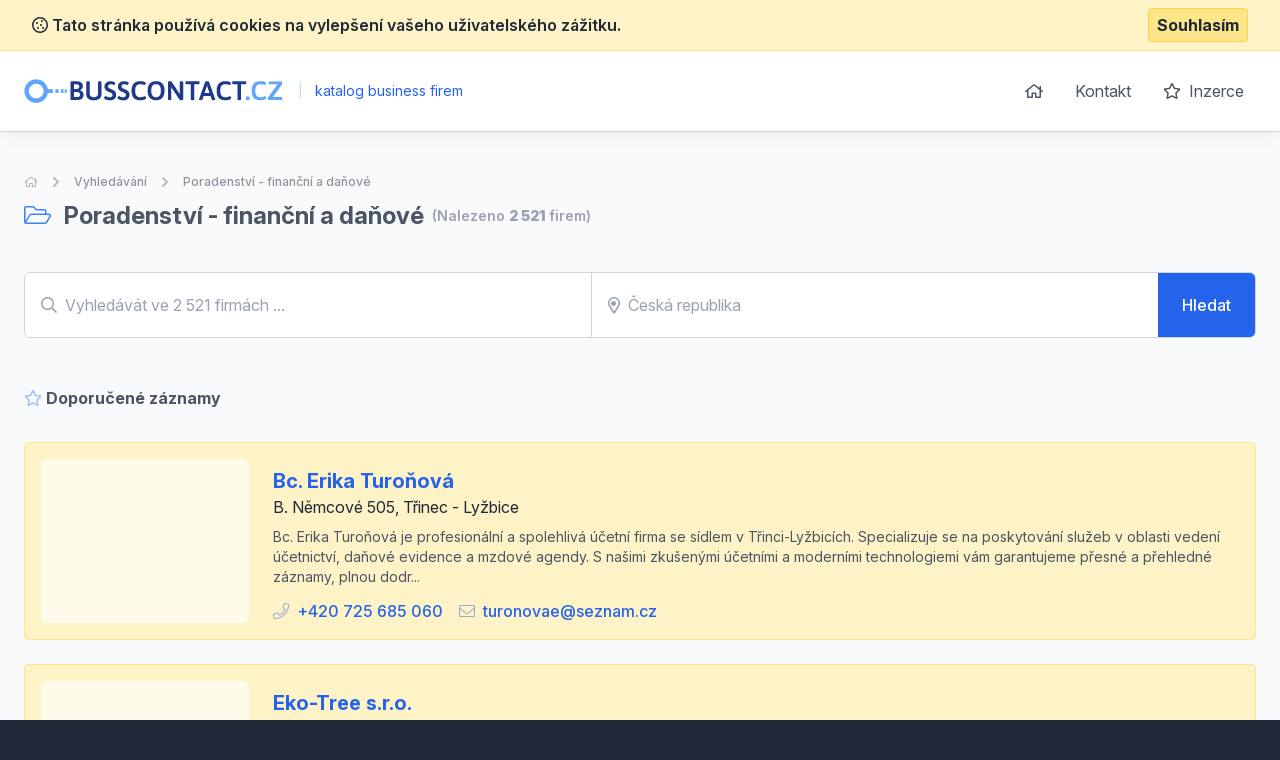

--- FILE ---
content_type: text/html; charset=UTF-8
request_url: https://www.busscontact.cz/poradenstvi-financni-a-danove
body_size: 9610
content:
<!doctype html>
<html lang="cs">
<head>
    <meta charset="UTF-8">
    <meta name="viewport"
          content="width=device-width, user-scalable=no, initial-scale=1.0, maximum-scale=0.85, minimum-scale=0.85">
    <meta http-equiv="X-UA-Compatible" content="ie=edge">

    <link href="/css/app.css?id=8900ecb92d058e36eb14" rel="stylesheet">
    <link href="/css/icons.css?id=3f08f7c7f48793ad7a67" rel="stylesheet">
    <link rel="stylesheet" href="https://rsms.me/inter/inter.css">

    <meta name="robots" content="index,follow" />

            <!-- Google Tag Manager -->
        <script>(function (w, d, s, l, i) {
                w[l] = w[l] || [];
                w[l].push({
                    'gtm.start':
                        new Date().getTime(), event: 'gtm.js'
                });
                var f = d.getElementsByTagName(s)[0],
                    j = d.createElement(s), dl = l != 'dataLayer' ? '&l=' + l : '';
                j.async = true;
                j.src =
                    'https://www.googletagmanager.com/gtm.js?id=' + i + dl;
                f.parentNode.insertBefore(j, f);
            })(window, document, 'script', 'dataLayer', 'GTM-KMKJJQ');</script>
        <!-- End Google Tag Manager -->
        <!-- Google Analytics -->
    <script async src="https://www.googletagmanager.com/gtag/js?id=UA-25308395-1"></script>
    <script>
        window.dataLayer = window.dataLayer || [];

        function gtag() {
            dataLayer.push(arguments);
        }

        gtag('js', new Date());

        gtag('config', 'UA-25308395-1');
    </script>

    <!-- End Google Analytics -->

    <meta name="site_name" content="BussContact.cz" /><meta property="og:site_name" content="BussContact.cz" />
    <meta name="url" content="https://www.busscontact.cz/poradenstvi-financni-a-danove" /><meta property="og:url" content="https://www.busscontact.cz/poradenstvi-financni-a-danove" />
    <meta name="locale" content="cs" /><meta property="og:locale" content="cs" />

    <title>Poradenství - finanční a daňové &bull; BussContact.cz</title><meta name="title" content="Poradenství - finanční a daňové &bull; BussContact.cz" /><meta property="og:title" content="Poradenství - finanční a daňové &bull; BussContact.cz" /><meta name="twitter:title" content="Poradenství - finanční a daňové &bull; BussContact.cz" />
    <meta name="description" content="Katalog firem a živnostníků z kategorie Poradenství - finanční a daňové" /><meta property="og:description" content="Katalog firem a živnostníků z kategorie Poradenství - finanční a daňové" /><meta name="twitter:description" content="Katalog firem a živnostníků z kategorie Poradenství - finanční a daňové" />
</head>
<body class="antialiased text-gray-800 bg-gray-800">
    <!-- Google Tag Manager (noscript) -->
    <noscript>
        <iframe src="https://www.googletagmanager.com/ns.html?id=GTM-KMKJJQ"
                height="0" width="0" style="display:none;visibility:hidden"></iframe>
    </noscript>
    <!-- End Google Tag Manager (noscript) -->
<div class="js-cookie-consent cookie-consent bg-yellow-100 border-b border-yellow-200 p-2">
    <div class="container flex mx-auto justify-between items-center">
        <span class="cookie-consent__message font-semibold">
            <i class="far fa-cookie"></i>
            Tato stránka používá cookies na vylepšení vašeho uživatelského zážitku.
        </span>

        <button class="js-cookie-consent-agree cookie-consent__agree font-bold bg-yellow-200 border border-yellow-300 rounded px-2 py-1 hover:bg-black hover:border-gray-600 hover:text-yellow-50">
            Souhlasím
        </button>
    </div>
</div>

    <script>

        window.laravelCookieConsent = (function () {

            const COOKIE_VALUE = 1;
            const COOKIE_DOMAIN = 'www.busscontact.cz';

            function consentWithCookies() {
                setCookie('laravel_cookie_consent', COOKIE_VALUE, 7300);
                hideCookieDialog();
            }

            function cookieExists(name) {
                return (document.cookie.split('; ').indexOf(name + '=' + COOKIE_VALUE) !== -1);
            }

            function hideCookieDialog() {
                const dialogs = document.getElementsByClassName('js-cookie-consent');

                for (let i = 0; i < dialogs.length; ++i) {
                    dialogs[i].style.display = 'none';
                }
            }

            function setCookie(name, value, expirationInDays) {
                const date = new Date();
                date.setTime(date.getTime() + (expirationInDays * 24 * 60 * 60 * 1000));
                document.cookie = name + '=' + value
                    + ';expires=' + date.toUTCString()
                    + ';domain=' + COOKIE_DOMAIN
                    + ';path=/'
                    + ';samesite=lax';
            }

            if (cookieExists('laravel_cookie_consent')) {
                hideCookieDialog();
            }

            const buttons = document.getElementsByClassName('js-cookie-consent-agree');

            for (let i = 0; i < buttons.length; ++i) {
                buttons[i].addEventListener('click', consentWithCookies);
            }

            return {
                consentWithCookies: consentWithCookies,
                hideCookieDialog: hideCookieDialog
            };
        })();
    </script>

<div id="app">
    <div class="bg-gray-50">
                <header class="border-b border-gray-300 bg-white shadow-lg-l">
    <div class="container mx-auto">
        <div class="flex md:py-4 py-8 md:justify-between justify-center">
            <div class="flex items-center">
                <a href="/">
                    <img class="h-6" src="https://www.busscontact.cz/images/logo_busscontact_cz.svg" alt="BussContact.cz">
                </a>
                <div class="ml-2 text-blue-600 text-sm">
                    <span class="inline-block mx-2 text-blue-200">|</span>
                    katalog business firem
                </div>
            </div>
            <ul class="space-x-1 text-base hidden md:block">
                <li class="inline-block"><a
                            class="transition duration-100 ease-in-out inline-block p-3 rounded-md hover:bg-blue-600 hover:text-white trans text-gray-600 flex items-center"
                            href="https://www.busscontact.cz"><i class="far fa-home"></i></a></li>
                <li class="inline-block"><a
                            class="transition duration-100 ease-in-out inline-block p-3 rounded-md hover:bg-blue-600 hover:text-white trans text-gray-600"
                            href="https://www.busscontact.cz/kontakt">Kontakt</a></li>
                <li class="inline-block"><a
                            class="transition duration-100 ease-in-out inline-block p-3 rounded-md hover:bg-blue-600 hover:text-white trans text-gray-600"
                            href="https://www.busscontact.cz/inzerce"><i class="far fa-star mr-1"></i> Inzerce</a>
                </li>
            </ul>
        </div>
    </div>
</header>

            <section class="my-10">
        <div class="container mx-auto">
            <nav class="flex opacity-75 hidden md:block  mb-2 whitespace-no-wrap" aria-label="Breadcrumb">
                <ol class="flex items-center space-x-2">
                    <li>
                        <div class="flex items-center">
                            <a href="https://www.busscontact.cz" class="text-gray-400 text-xs hover:text-gray-500">
                                <i class="far fa-home"></i>
                                <span class="sr-only">Úvodní stránka</span>
                            </a>
                        </div>
                    </li>
                    <li>
                        <!-- Heroicon name: chevron-right -->
                        <div class="flex items-center">
                            <svg class="flex-shrink-0 h-5 w-5 text-gray-400" xmlns="http://www.w3.org/2000/svg" viewBox="0 0 20 20" fill="currentColor" aria-hidden="true">
                                <path fill-rule="evenodd" d="M7.293 14.707a1 1 0 010-1.414L10.586 10 7.293 6.707a1 1 0 011.414-1.414l4 4a1 1 0 010 1.414l-4 4a1 1 0 01-1.414 0z" clip-rule="evenodd"/>
                            </svg>
                            <a href="https://www.busscontact.cz/vyhledavani" class="ml-2 text-xs font-medium text-gray-500 hover:text-gray-700">Vyhledávání</a>
                        </div>
                    </li>
                                                                <li>
                            <div class="flex items-center">
                                <!-- Heroicon name: chevron-right -->
                                <svg class="flex-shrink-0 h-5 w-5 text-gray-400" xmlns="http://www.w3.org/2000/svg" viewBox="0 0 20 20" fill="currentColor" aria-hidden="true">
                                    <path fill-rule="evenodd" d="M7.293 14.707a1 1 0 010-1.414L10.586 10 7.293 6.707a1 1 0 011.414-1.414l4 4a1 1 0 010 1.414l-4 4a1 1 0 01-1.414 0z" clip-rule="evenodd"/>
                                </svg>
                                <a href="https://www.busscontact.cz/poradenstvi-financni-a-danove" class="ml-2 text-xs font-medium text-gray-500 hover:text-gray-700">Poradenství - finanční a daňové</a>
                            </div>
                        </li>
                    
                    
                                    </ol>
            </nav>
            <h1 class="font-bold text-2xl items-center flex">
                                    <span class="text-gray-600">
                        <i class="fal text-blue-500 mr-2 fa-folder-open"></i>
                        Poradenství - finanční a daňové
                    </span>
                
                <span class="text-gray-400 text-sm font-semibold ml-2">
                    (Nalezeno <strong>2 521</strong> firem)                </span>
            </h1>


            <div class="my-10">
                <searchbar url="https://www.busscontact.cz/vyhledavani" q="" :regions="[{&quot;title&quot;:&quot;\u010cesk\u00e1 republika&quot;,&quot;slug&quot;:null,&quot;id&quot;:null,&quot;type&quot;:&quot;region&quot;},{&quot;title&quot;:&quot;Jiho\u010desk\u00fd kraj&quot;,&quot;type&quot;:&quot;region&quot;,&quot;id&quot;:14,&quot;slug&quot;:&quot;jihocesky-kraj&quot;},{&quot;title&quot;:&quot;Jihomoravsk\u00fd kraj&quot;,&quot;type&quot;:&quot;region&quot;,&quot;id&quot;:22,&quot;slug&quot;:&quot;jihomoravsky-kraj&quot;},{&quot;title&quot;:&quot;Karlovarsk\u00fd kraj&quot;,&quot;type&quot;:&quot;region&quot;,&quot;id&quot;:16,&quot;slug&quot;:&quot;karlovarsky-kraj&quot;},{&quot;title&quot;:&quot;Kraj Vyso\u010dina&quot;,&quot;type&quot;:&quot;region&quot;,&quot;id&quot;:21,&quot;slug&quot;:&quot;kraj-vysocina&quot;},{&quot;title&quot;:&quot;Kr\u00e1lov\u00e9hradeck\u00fd kraj&quot;,&quot;type&quot;:&quot;region&quot;,&quot;id&quot;:19,&quot;slug&quot;:&quot;kralovehradecky-kraj&quot;},{&quot;title&quot;:&quot;Libereck\u00fd kraj&quot;,&quot;type&quot;:&quot;region&quot;,&quot;id&quot;:18,&quot;slug&quot;:&quot;liberecky-kraj&quot;},{&quot;title&quot;:&quot;Moravskoslezsk\u00fd kraj&quot;,&quot;type&quot;:&quot;region&quot;,&quot;id&quot;:25,&quot;slug&quot;:&quot;moravskoslezsky-kraj&quot;},{&quot;title&quot;:&quot;Olomouck\u00fd kraj&quot;,&quot;type&quot;:&quot;region&quot;,&quot;id&quot;:23,&quot;slug&quot;:&quot;olomoucky-kraj&quot;},{&quot;title&quot;:&quot;Pardubick\u00fd kraj&quot;,&quot;type&quot;:&quot;region&quot;,&quot;id&quot;:20,&quot;slug&quot;:&quot;pardubicky-kraj&quot;},{&quot;title&quot;:&quot;Plze\u0148sk\u00fd kraj&quot;,&quot;type&quot;:&quot;region&quot;,&quot;id&quot;:15,&quot;slug&quot;:&quot;plzensky-kraj&quot;},{&quot;title&quot;:&quot;Praha&quot;,&quot;type&quot;:&quot;region&quot;,&quot;id&quot;:12,&quot;slug&quot;:&quot;praha&quot;},{&quot;title&quot;:&quot;St\u0159edo\u010desk\u00fd kraj&quot;,&quot;type&quot;:&quot;region&quot;,&quot;id&quot;:13,&quot;slug&quot;:&quot;stredocesky-kraj&quot;},{&quot;title&quot;:&quot;\u00dasteck\u00fd kraj&quot;,&quot;type&quot;:&quot;region&quot;,&quot;id&quot;:17,&quot;slug&quot;:&quot;ustecky-kraj&quot;},{&quot;title&quot;:&quot;Zl\u00ednsk\u00fd kraj&quot;,&quot;type&quot;:&quot;region&quot;,&quot;id&quot;:24,&quot;slug&quot;:&quot;zlinsky-kraj&quot;},{&quot;title&quot;:&quot;Bene\u0161ov&quot;,&quot;type&quot;:&quot;district&quot;,&quot;id&quot;:181,&quot;slug&quot;:&quot;benesov&quot;},{&quot;title&quot;:&quot;Beroun&quot;,&quot;type&quot;:&quot;district&quot;,&quot;id&quot;:182,&quot;slug&quot;:&quot;beroun&quot;},{&quot;title&quot;:&quot;Blansko&quot;,&quot;type&quot;:&quot;district&quot;,&quot;id&quot;:134,&quot;slug&quot;:&quot;blansko&quot;},{&quot;title&quot;:&quot;B\u0159eclav&quot;,&quot;type&quot;:&quot;district&quot;,&quot;id&quot;:137,&quot;slug&quot;:&quot;breclav&quot;},{&quot;title&quot;:&quot;Brno-m\u011bsto&quot;,&quot;type&quot;:&quot;district&quot;,&quot;id&quot;:135,&quot;slug&quot;:&quot;brno-mesto&quot;},{&quot;title&quot;:&quot;Brno-venkov&quot;,&quot;type&quot;:&quot;district&quot;,&quot;id&quot;:136,&quot;slug&quot;:&quot;brno-venkov&quot;},{&quot;title&quot;:&quot;Brunt\u00e1l&quot;,&quot;type&quot;:&quot;district&quot;,&quot;id&quot;:158,&quot;slug&quot;:&quot;bruntal&quot;},{&quot;title&quot;:&quot;\u010cesk\u00e1 L\u00edpa&quot;,&quot;type&quot;:&quot;district&quot;,&quot;id&quot;:154,&quot;slug&quot;:&quot;ceska-lipa&quot;},{&quot;title&quot;:&quot;\u010cesk\u00e9 Bud\u011bjovice&quot;,&quot;type&quot;:&quot;district&quot;,&quot;id&quot;:127,&quot;slug&quot;:&quot;ceske-budejovice&quot;},{&quot;title&quot;:&quot;\u010cesk\u00fd Krumlov&quot;,&quot;type&quot;:&quot;district&quot;,&quot;id&quot;:128,&quot;slug&quot;:&quot;cesky-krumlov&quot;},{&quot;title&quot;:&quot;Cheb&quot;,&quot;type&quot;:&quot;district&quot;,&quot;id&quot;:141,&quot;slug&quot;:&quot;cheb&quot;},{&quot;title&quot;:&quot;Chomutov&quot;,&quot;type&quot;:&quot;district&quot;,&quot;id&quot;:194,&quot;slug&quot;:&quot;chomutov&quot;},{&quot;title&quot;:&quot;Chrudim&quot;,&quot;type&quot;:&quot;district&quot;,&quot;id&quot;:169,&quot;slug&quot;:&quot;chrudim&quot;},{&quot;title&quot;:&quot;D\u011b\u010d\u00edn&quot;,&quot;type&quot;:&quot;district&quot;,&quot;id&quot;:193,&quot;slug&quot;:&quot;decin&quot;},{&quot;title&quot;:&quot;Doma\u017elice&quot;,&quot;type&quot;:&quot;district&quot;,&quot;id&quot;:173,&quot;slug&quot;:&quot;domazlice&quot;},{&quot;title&quot;:&quot;Fr\u00fddek-M\u00edstek&quot;,&quot;type&quot;:&quot;district&quot;,&quot;id&quot;:159,&quot;slug&quot;:&quot;frydek-mistek&quot;},{&quot;title&quot;:&quot;Havl\u00ed\u010dk\u016fv Brod&quot;,&quot;type&quot;:&quot;district&quot;,&quot;id&quot;:144,&quot;slug&quot;:&quot;havlickuv-brod&quot;},{&quot;title&quot;:&quot;Hodon\u00edn&quot;,&quot;type&quot;:&quot;district&quot;,&quot;id&quot;:138,&quot;slug&quot;:&quot;hodonin&quot;},{&quot;title&quot;:&quot;Hradec Kr\u00e1lov\u00e9&quot;,&quot;type&quot;:&quot;district&quot;,&quot;id&quot;:149,&quot;slug&quot;:&quot;hradec-kralove&quot;},{&quot;title&quot;:&quot;Jablonec nad Nisou&quot;,&quot;type&quot;:&quot;district&quot;,&quot;id&quot;:155,&quot;slug&quot;:&quot;jablonec-nad-nisou&quot;},{&quot;title&quot;:&quot;Jesen\u00edk&quot;,&quot;type&quot;:&quot;district&quot;,&quot;id&quot;:164,&quot;slug&quot;:&quot;jesenik&quot;},{&quot;title&quot;:&quot;Ji\u010d\u00edn&quot;,&quot;type&quot;:&quot;district&quot;,&quot;id&quot;:150,&quot;slug&quot;:&quot;jicin&quot;},{&quot;title&quot;:&quot;Jihlava&quot;,&quot;type&quot;:&quot;district&quot;,&quot;id&quot;:145,&quot;slug&quot;:&quot;jihlava&quot;},{&quot;title&quot;:&quot;Jind\u0159ich\u016fv Hradec&quot;,&quot;type&quot;:&quot;district&quot;,&quot;id&quot;:129,&quot;slug&quot;:&quot;jindrichuv-hradec&quot;},{&quot;title&quot;:&quot;Karlovy Vary&quot;,&quot;type&quot;:&quot;district&quot;,&quot;id&quot;:142,&quot;slug&quot;:&quot;karlovy-vary&quot;},{&quot;title&quot;:&quot;Karvin\u00e1&quot;,&quot;type&quot;:&quot;district&quot;,&quot;id&quot;:160,&quot;slug&quot;:&quot;karvina&quot;},{&quot;title&quot;:&quot;Kladno&quot;,&quot;type&quot;:&quot;district&quot;,&quot;id&quot;:183,&quot;slug&quot;:&quot;kladno&quot;},{&quot;title&quot;:&quot;Klatovy&quot;,&quot;type&quot;:&quot;district&quot;,&quot;id&quot;:174,&quot;slug&quot;:&quot;klatovy&quot;},{&quot;title&quot;:&quot;Kol\u00edn&quot;,&quot;type&quot;:&quot;district&quot;,&quot;id&quot;:184,&quot;slug&quot;:&quot;kolin&quot;},{&quot;title&quot;:&quot;Krom\u011b\u0159\u00ed\u017e&quot;,&quot;type&quot;:&quot;district&quot;,&quot;id&quot;:200,&quot;slug&quot;:&quot;kromeriz&quot;},{&quot;title&quot;:&quot;Kutn\u00e1 Hora&quot;,&quot;type&quot;:&quot;district&quot;,&quot;id&quot;:185,&quot;slug&quot;:&quot;kutna-hora&quot;},{&quot;title&quot;:&quot;Liberec&quot;,&quot;type&quot;:&quot;district&quot;,&quot;id&quot;:156,&quot;slug&quot;:&quot;liberec&quot;},{&quot;title&quot;:&quot;Litom\u011b\u0159ice&quot;,&quot;type&quot;:&quot;district&quot;,&quot;id&quot;:195,&quot;slug&quot;:&quot;litomerice&quot;},{&quot;title&quot;:&quot;Louny&quot;,&quot;type&quot;:&quot;district&quot;,&quot;id&quot;:196,&quot;slug&quot;:&quot;louny&quot;},{&quot;title&quot;:&quot;M\u011bln\u00edk&quot;,&quot;type&quot;:&quot;district&quot;,&quot;id&quot;:186,&quot;slug&quot;:&quot;melnik&quot;},{&quot;title&quot;:&quot;Mlad\u00e1 Boleslav&quot;,&quot;type&quot;:&quot;district&quot;,&quot;id&quot;:187,&quot;slug&quot;:&quot;mlada-boleslav&quot;},{&quot;title&quot;:&quot;Most&quot;,&quot;type&quot;:&quot;district&quot;,&quot;id&quot;:197,&quot;slug&quot;:&quot;most&quot;},{&quot;title&quot;:&quot;N\u00e1chod&quot;,&quot;type&quot;:&quot;district&quot;,&quot;id&quot;:151,&quot;slug&quot;:&quot;nachod&quot;},{&quot;title&quot;:&quot;Nov\u00fd Ji\u010d\u00edn&quot;,&quot;type&quot;:&quot;district&quot;,&quot;id&quot;:161,&quot;slug&quot;:&quot;novy-jicin&quot;},{&quot;title&quot;:&quot;Nymburk&quot;,&quot;type&quot;:&quot;district&quot;,&quot;id&quot;:188,&quot;slug&quot;:&quot;nymburk&quot;},{&quot;title&quot;:&quot;Olomouc&quot;,&quot;type&quot;:&quot;district&quot;,&quot;id&quot;:165,&quot;slug&quot;:&quot;olomouc&quot;},{&quot;title&quot;:&quot;Opava&quot;,&quot;type&quot;:&quot;district&quot;,&quot;id&quot;:162,&quot;slug&quot;:&quot;opava&quot;},{&quot;title&quot;:&quot;Ostrava&quot;,&quot;type&quot;:&quot;district&quot;,&quot;id&quot;:163,&quot;slug&quot;:&quot;ostrava&quot;},{&quot;title&quot;:&quot;Pardubice&quot;,&quot;type&quot;:&quot;district&quot;,&quot;id&quot;:170,&quot;slug&quot;:&quot;pardubice&quot;},{&quot;title&quot;:&quot;Pelh\u0159imov&quot;,&quot;type&quot;:&quot;district&quot;,&quot;id&quot;:146,&quot;slug&quot;:&quot;pelhrimov&quot;},{&quot;title&quot;:&quot;P\u00edsek&quot;,&quot;type&quot;:&quot;district&quot;,&quot;id&quot;:130,&quot;slug&quot;:&quot;pisek&quot;},{&quot;title&quot;:&quot;Plze\u0148-jih&quot;,&quot;type&quot;:&quot;district&quot;,&quot;id&quot;:175,&quot;slug&quot;:&quot;plzen-jih&quot;},{&quot;title&quot;:&quot;Plze\u0148-m\u011bsto&quot;,&quot;type&quot;:&quot;district&quot;,&quot;id&quot;:176,&quot;slug&quot;:&quot;plzen-mesto&quot;},{&quot;title&quot;:&quot;Plze\u0148-sever&quot;,&quot;type&quot;:&quot;district&quot;,&quot;id&quot;:177,&quot;slug&quot;:&quot;plzen-sever&quot;},{&quot;title&quot;:&quot;Prachatice&quot;,&quot;type&quot;:&quot;district&quot;,&quot;id&quot;:131,&quot;slug&quot;:&quot;prachatice&quot;},{&quot;title&quot;:&quot;Praha 1&quot;,&quot;type&quot;:&quot;district&quot;,&quot;id&quot;:180,&quot;slug&quot;:&quot;praha-1&quot;},{&quot;title&quot;:&quot;Praha 10&quot;,&quot;type&quot;:&quot;district&quot;,&quot;id&quot;:665,&quot;slug&quot;:&quot;praha-10&quot;},{&quot;title&quot;:&quot;Praha 2&quot;,&quot;type&quot;:&quot;district&quot;,&quot;id&quot;:657,&quot;slug&quot;:&quot;praha-2&quot;},{&quot;title&quot;:&quot;Praha 3&quot;,&quot;type&quot;:&quot;district&quot;,&quot;id&quot;:658,&quot;slug&quot;:&quot;praha-3&quot;},{&quot;title&quot;:&quot;Praha 4&quot;,&quot;type&quot;:&quot;district&quot;,&quot;id&quot;:659,&quot;slug&quot;:&quot;praha-4&quot;},{&quot;title&quot;:&quot;Praha 5&quot;,&quot;type&quot;:&quot;district&quot;,&quot;id&quot;:660,&quot;slug&quot;:&quot;praha-5&quot;},{&quot;title&quot;:&quot;Praha 6&quot;,&quot;type&quot;:&quot;district&quot;,&quot;id&quot;:661,&quot;slug&quot;:&quot;praha-6&quot;},{&quot;title&quot;:&quot;Praha 7&quot;,&quot;type&quot;:&quot;district&quot;,&quot;id&quot;:662,&quot;slug&quot;:&quot;praha-7&quot;},{&quot;title&quot;:&quot;Praha 8&quot;,&quot;type&quot;:&quot;district&quot;,&quot;id&quot;:663,&quot;slug&quot;:&quot;praha-8&quot;},{&quot;title&quot;:&quot;Praha 9&quot;,&quot;type&quot;:&quot;district&quot;,&quot;id&quot;:664,&quot;slug&quot;:&quot;praha-9&quot;},{&quot;title&quot;:&quot;Praha-v\u00fdchod&quot;,&quot;type&quot;:&quot;district&quot;,&quot;id&quot;:189,&quot;slug&quot;:&quot;praha-vychod&quot;},{&quot;title&quot;:&quot;Praha-z\u00e1pad&quot;,&quot;type&quot;:&quot;district&quot;,&quot;id&quot;:190,&quot;slug&quot;:&quot;praha-zapad&quot;},{&quot;title&quot;:&quot;P\u0159erov&quot;,&quot;type&quot;:&quot;district&quot;,&quot;id&quot;:167,&quot;slug&quot;:&quot;prerov&quot;},{&quot;title&quot;:&quot;P\u0159\u00edbram&quot;,&quot;type&quot;:&quot;district&quot;,&quot;id&quot;:191,&quot;slug&quot;:&quot;pribram&quot;},{&quot;title&quot;:&quot;Prost\u011bjov&quot;,&quot;type&quot;:&quot;district&quot;,&quot;id&quot;:166,&quot;slug&quot;:&quot;prostejov&quot;},{&quot;title&quot;:&quot;Rakovn\u00edk&quot;,&quot;type&quot;:&quot;district&quot;,&quot;id&quot;:192,&quot;slug&quot;:&quot;rakovnik&quot;},{&quot;title&quot;:&quot;Rokycany&quot;,&quot;type&quot;:&quot;district&quot;,&quot;id&quot;:178,&quot;slug&quot;:&quot;rokycany&quot;},{&quot;title&quot;:&quot;Rychnov nad Kn\u011b\u017enou&quot;,&quot;type&quot;:&quot;district&quot;,&quot;id&quot;:152,&quot;slug&quot;:&quot;rychnov-nad-kneznou&quot;},{&quot;title&quot;:&quot;Semily&quot;,&quot;type&quot;:&quot;district&quot;,&quot;id&quot;:157,&quot;slug&quot;:&quot;semily&quot;},{&quot;title&quot;:&quot;Sokolov&quot;,&quot;type&quot;:&quot;district&quot;,&quot;id&quot;:143,&quot;slug&quot;:&quot;sokolov&quot;},{&quot;title&quot;:&quot;Strakonice&quot;,&quot;type&quot;:&quot;district&quot;,&quot;id&quot;:132,&quot;slug&quot;:&quot;strakonice&quot;},{&quot;title&quot;:&quot;\u0160umperk&quot;,&quot;type&quot;:&quot;district&quot;,&quot;id&quot;:168,&quot;slug&quot;:&quot;sumperk&quot;},{&quot;title&quot;:&quot;Svitavy&quot;,&quot;type&quot;:&quot;district&quot;,&quot;id&quot;:171,&quot;slug&quot;:&quot;svitavy&quot;},{&quot;title&quot;:&quot;T\u00e1bor&quot;,&quot;type&quot;:&quot;district&quot;,&quot;id&quot;:133,&quot;slug&quot;:&quot;tabor&quot;},{&quot;title&quot;:&quot;Tachov&quot;,&quot;type&quot;:&quot;district&quot;,&quot;id&quot;:179,&quot;slug&quot;:&quot;tachov&quot;},{&quot;title&quot;:&quot;Teplice&quot;,&quot;type&quot;:&quot;district&quot;,&quot;id&quot;:198,&quot;slug&quot;:&quot;teplice&quot;},{&quot;title&quot;:&quot;T\u0159eb\u00ed\u010d&quot;,&quot;type&quot;:&quot;district&quot;,&quot;id&quot;:147,&quot;slug&quot;:&quot;trebic&quot;},{&quot;title&quot;:&quot;Trutnov&quot;,&quot;type&quot;:&quot;district&quot;,&quot;id&quot;:153,&quot;slug&quot;:&quot;trutnov&quot;},{&quot;title&quot;:&quot;Uhersk\u00e9 Hradi\u0161t\u011b&quot;,&quot;type&quot;:&quot;district&quot;,&quot;id&quot;:201,&quot;slug&quot;:&quot;uherske-hradiste&quot;},{&quot;title&quot;:&quot;\u00dast\u00ed nad Labem&quot;,&quot;type&quot;:&quot;district&quot;,&quot;id&quot;:199,&quot;slug&quot;:&quot;usti-nad-labem&quot;},{&quot;title&quot;:&quot;\u00dast\u00ed nad Orlic\u00ed&quot;,&quot;type&quot;:&quot;district&quot;,&quot;id&quot;:172,&quot;slug&quot;:&quot;usti-nad-orlici&quot;},{&quot;title&quot;:&quot;Vset\u00edn&quot;,&quot;type&quot;:&quot;district&quot;,&quot;id&quot;:202,&quot;slug&quot;:&quot;vsetin&quot;},{&quot;title&quot;:&quot;Vy\u0161kov&quot;,&quot;type&quot;:&quot;district&quot;,&quot;id&quot;:139,&quot;slug&quot;:&quot;vyskov&quot;},{&quot;title&quot;:&quot;\u017d\u010f\u00e1r nad S\u00e1zavou&quot;,&quot;type&quot;:&quot;district&quot;,&quot;id&quot;:148,&quot;slug&quot;:&quot;zdar-nad-sazavou&quot;},{&quot;title&quot;:&quot;Zl\u00edn&quot;,&quot;type&quot;:&quot;district&quot;,&quot;id&quot;:203,&quot;slug&quot;:&quot;zlin&quot;},{&quot;title&quot;:&quot;Znojmo&quot;,&quot;type&quot;:&quot;district&quot;,&quot;id&quot;:140,&quot;slug&quot;:&quot;znojmo&quot;}]" locId="" loc="" :filters='{"category":1089}' firms_count="2 521"></searchbar>
                            </div>

            <div class="space-y-6 mt-12 pb-10">
                                    
                                                                    <h2 class="font-bold text-gray-600 flex items-center justify-start pb-2">
        <i class="far fa-star mr-1 text-blue-500 opacity-50"></i>
        Doporučené záznamy    </h2>
<div class="flex p-4 rounded border border-yellow-200 rounded bg-yellow-100">
            <div class="hidden md:block overflow-hidden rounded-md bg-yellow-50 p-2 mr-6 flex-shrink-0">
            <img style="width: 12rem;" class="overflow-hidden"
                 src="https://maps.googleapis.com/maps/api/staticmap?center=B. Němcové 505, Třinec - Lyžbice &zoom=14&size=340x250&scale=2&style=feature:poi%7Cvisibility:off&markers=color:blue|B. Němcové 505, Třinec - Lyžbice &key=AIzaSyDlpZkDTP_L41_yzFdpMctu6F-_IaFj1V0"
                 alt="">
        </div>
        <div class="flex-1 pt-2 flex h-full pl-2 md:pl-0 flex-col">
        <h2 class="cursor-pointer text-blue-600 font-bold text-xl hover:underline">
            <a href="https://www.busscontact.cz/detail/1779228-bc-erika-turonova">Bc. Erika Turoňová</a>
        </h2>
        <p>
                            B. Němcové 505, Třinec - Lyžbice 
                    </p>
        <p class="flex-1 mt-2 text-sm text-gray-600">Bc. Erika Turoňová je profesionální a spolehlivá účetní firma se sídlem v Třinci-Lyžbicích. Specializuje se na poskytování služeb v oblasti vedení účetnictví, daňové evidence a mzdové agendy. S našimi zkušenými účetními a moderními technologiemi vám garantujeme přesné a přehledné záznamy, plnou dodr...</p>
        <ul class="flex flex-wrap justify-start md:space-x-4 mt-3 font-medium text-blue-600">
                                        <li class="inline-block flex items-center w-full md:w-auto">
                                            <i class="fal fa-phone mr-2 opacity-50 "></i>
                        <a href="callto: +420 725 685 060">+420 725 685 060</a>
                                    </li>
                                        <li class="inline-block flex items-center w-full md:w-auto">
                    <i class="fal fa-envelope mr-2 opacity-50"></i>
                    <a href="mailto: turonovae@seznam.cz">turonovae@seznam.cz</a>
                </li>
                                </ul>
    </div>
    </div>
                                                                    <div class="flex p-4 rounded border border-yellow-200 rounded bg-yellow-100">
            <div class="hidden md:block overflow-hidden rounded-md bg-yellow-50 p-2 mr-6 flex-shrink-0">
            <img style="width: 12rem;" class="overflow-hidden"
                 src="https://maps.googleapis.com/maps/api/staticmap?center=Na dolíkách 180, Stochov &zoom=14&size=340x250&scale=2&style=feature:poi%7Cvisibility:off&markers=color:blue|Na dolíkách 180, Stochov &key=AIzaSyDlpZkDTP_L41_yzFdpMctu6F-_IaFj1V0"
                 alt="">
        </div>
        <div class="flex-1 pt-2 flex h-full pl-2 md:pl-0 flex-col">
        <h2 class="cursor-pointer text-blue-600 font-bold text-xl hover:underline">
            <a href="https://www.busscontact.cz/detail/1811970-eko-tree-sro">Eko-Tree s.r.o.</a>
        </h2>
        <p>
                            Na dolíkách 180, Stochov 
                    </p>
        <p class="flex-1 mt-2 text-sm text-gray-600">Nabízíme vedení účetnictví a  mezd, zpracování daňových přiznání a poradenství v oblasti finančního řízení. Zajišťujeme individuální přístup a pečlivost při správě finančních záležitostí, a to jak pro malé a střední podniky, tak i pro OSVČ. Spolupráce může probíhat osobně nebo online.</p>
        <ul class="flex flex-wrap justify-start md:space-x-4 mt-3 font-medium text-blue-600">
                                        <li class="inline-block flex items-center w-full md:w-auto">
                                            <i class="fal fa-phone mr-2 opacity-50 "></i>
                        <a href="callto: +420 602 880 741">+420 602 880 741</a>
                                    </li>
                                        <li class="inline-block flex items-center w-full md:w-auto">
                    <i class="fal fa-envelope mr-2 opacity-50"></i>
                    <a href="mailto: eko-tree@seznam.cz">eko-tree@seznam.cz</a>
                </li>
                                </ul>
    </div>
    </div>
                                                                    <div class="flex p-4 rounded border border-yellow-200 rounded bg-yellow-100">
            <div class="hidden md:block overflow-hidden rounded-md bg-yellow-50 p-2 mr-6 flex-shrink-0">
            <img style="width: 12rem;" class="overflow-hidden"
                 src="https://maps.googleapis.com/maps/api/staticmap?center=Podhorská 710/7, Jablonec nad Nisou &zoom=14&size=340x250&scale=2&style=feature:poi%7Cvisibility:off&markers=color:blue|Podhorská 710/7, Jablonec nad Nisou &key=AIzaSyDlpZkDTP_L41_yzFdpMctu6F-_IaFj1V0"
                 alt="">
        </div>
        <div class="flex-1 pt-2 flex h-full pl-2 md:pl-0 flex-col">
        <h2 class="cursor-pointer text-blue-600 font-bold text-xl hover:underline">
            <a href="https://www.busscontact.cz/detail/1765018-kodap-jablonec-sro">KODAP Jablonec, s.r.o.</a>
        </h2>
        <p>
                            Podhorská 710/7, Jablonec nad Nisou 
                    </p>
        <p class="flex-1 mt-2 text-sm text-gray-600">Pokud nás oslovíte přes hledat.cz - informujte nás o tom = cenová kalkulace zdarma !!!
Poskytování daňového a ekonomicko-organizačního poradenství. Nabídka vedení účetnictví a daňové evidence včetně zpracování mezd. Provádíme auditorské služby, zastupování před finančními orgány a správními soudy č...</p>
        <ul class="flex flex-wrap justify-start md:space-x-4 mt-3 font-medium text-blue-600">
                                        <li class="inline-block flex items-center w-full md:w-auto">
                                            <i class="fal fa-phone mr-2 opacity-50 "></i>
                        <a href="callto: +420 733 180 764">+420 733 180 764</a>
                                    </li>
                                        <li class="inline-block flex items-center w-full md:w-auto">
                    <i class="fal fa-envelope mr-2 opacity-50"></i>
                    <a href="mailto: hradek@kodap.cz">hradek@kodap.cz</a>
                </li>
                                        <li class="inline-block flex items-center w-full md:w-auto">
                    <i class="fal fa-link mr-2 opacity-50"></i>
                    <a href="http://kodap.cz/kancelare/kodap-jablonec-nad-nisou/" rel="nofollow">kodap.cz/kancelare/kodap-jablonec-nad-nisou/</a>
                </li>
                    </ul>
    </div>
            <div class="overflow-hidden rounded-md bg-yellow-50 p-2 ml-6 flex-shrink-0 self-center">
            <img class="md:w-32 w-16 logo" src="//media.b2m.cz/b2m/loga/71_files/lB83tHYxDKQrS9tU.png"
                 alt="KODAP Jablonec, s.r.o." title="KODAP Jablonec, s.r.o.">
        </div>
    </div>
                                                                        <h2 class="font-bold text-gray-600 flex items-center justify-start pb-2">
                                Veřejné záznamy                            </h2>
                                                <div class="flex p-4 rounded border bg-white border-gray-100">
    <div class="flex-1 flex flex-col h-full">
        <h2 class="cursor-pointer text-blue-600 font-bold text-xl hover:underline">
            <a href="https://www.busscontact.cz/detail/12656-a-b-as">A &amp; B, a.s.</a>
        </h2>
        <p>
                            Klicperova 9, Plzeň-Litice 
                    </p>
    </div>
</div>
                                                                    <div class="flex p-4 rounded border bg-white border-gray-100">
    <div class="flex-1 flex flex-col h-full">
        <h2 class="cursor-pointer text-blue-600 font-bold text-xl hover:underline">
            <a href="https://www.busscontact.cz/detail/617790-a-accounting-sro">A + Accounting s.r.o.</a>
        </h2>
        <p>
                            Jeřabinová 3251, Praha 5 
                    </p>
    </div>
</div>
                                                                    <div class="flex p-4 rounded border bg-white border-gray-100">
    <div class="flex-1 flex flex-col h-full">
        <h2 class="cursor-pointer text-blue-600 font-bold text-xl hover:underline">
            <a href="https://www.busscontact.cz/detail/1723573-a-cory-sro">A - CORY s.r.o.</a>
        </h2>
        <p>
                            28. října 1810, Moravská Ostrava a Přívoz 
                    </p>
    </div>
</div>
                                                                    <div class="flex p-4 rounded border bg-white border-gray-100">
    <div class="flex-1 flex flex-col h-full">
        <h2 class="cursor-pointer text-blue-600 font-bold text-xl hover:underline">
            <a href="https://www.busscontact.cz/detail/53146-a-prima-spol-s-ro">A - PRIMA, spol. s r.o.</a>
        </h2>
        <p>
                            U Sopky 1880, Nová Paka 
                    </p>
    </div>
</div>
                                                                    <div class="flex p-4 rounded border bg-white border-gray-100">
    <div class="flex-1 flex flex-col h-full">
        <h2 class="cursor-pointer text-blue-600 font-bold text-xl hover:underline">
            <a href="https://www.busscontact.cz/detail/1523313-a-mas-to-sro">A MÁŠ TO s.r.o.</a>
        </h2>
        <p>
                            Prchalova 258, Radonice 
                    </p>
    </div>
</div>
                                                                    <div class="flex p-4 rounded border bg-white border-gray-100">
    <div class="flex-1 flex flex-col h-full">
        <h2 class="cursor-pointer text-blue-600 font-bold text-xl hover:underline">
            <a href="https://www.busscontact.cz/detail/1713567-a-d-a-l-a-sro">A d a l a   s.r.o.</a>
        </h2>
        <p>
                            Kubánské náměstí 1391, Praha 10 
                    </p>
    </div>
</div>
                                                                    <div class="flex p-4 rounded border bg-white border-gray-100">
    <div class="flex-1 flex flex-col h-full">
        <h2 class="cursor-pointer text-blue-600 font-bold text-xl hover:underline">
            <a href="https://www.busscontact.cz/detail/1180678-a-audit-sro">A-AUDIT s.r.o.</a>
        </h2>
        <p>
                            Hrnčířská 813/23, Brno-Veveří 
                    </p>
    </div>
</div>
                                                                    <div class="flex p-4 rounded border bg-white border-gray-100">
    <div class="flex-1 flex flex-col h-full">
        <h2 class="cursor-pointer text-blue-600 font-bold text-xl hover:underline">
            <a href="https://www.busscontact.cz/detail/20428-a-consult-plus-sro">A-CONSULT PLUS s.r.o.</a>
        </h2>
        <p>
                            Na Poříčí 3a, Praha 1 
                    </p>
    </div>
</div>
                                                                    <div class="flex p-4 rounded border bg-white border-gray-100">
    <div class="flex-1 flex flex-col h-full">
        <h2 class="cursor-pointer text-blue-600 font-bold text-xl hover:underline">
            <a href="https://www.busscontact.cz/detail/31083-a-d-consult-spol-s-ro">A-D consult  spol. s r.o.</a>
        </h2>
        <p>
                            Horní náměstí 11/11, Přerov I-Město 
                    </p>
    </div>
</div>
                                                                    <div class="flex p-4 rounded border bg-white border-gray-100">
    <div class="flex-1 flex flex-col h-full">
        <h2 class="cursor-pointer text-blue-600 font-bold text-xl hover:underline">
            <a href="https://www.busscontact.cz/detail/26939-a-z-poradce-sro">A-Z poradce s.r.o.</a>
        </h2>
        <p>
                            Jaroslava Haška 645, Ledeč nad Sázavou 
                    </p>
    </div>
</div>
                                                                    <div class="flex p-4 rounded border bg-white border-gray-100">
    <div class="flex-1 flex flex-col h-full">
        <h2 class="cursor-pointer text-blue-600 font-bold text-xl hover:underline">
            <a href="https://www.busscontact.cz/detail/1216445-aat-spol-sro">A.A.T. spol s.r.o.</a>
        </h2>
        <p>
                            Za Zámečkem 744/11, Praha 5, Jinonice 
                    </p>
    </div>
</div>
                                                                    <div class="flex p-4 rounded border bg-white border-gray-100">
    <div class="flex-1 flex flex-col h-full">
        <h2 class="cursor-pointer text-blue-600 font-bold text-xl hover:underline">
            <a href="https://www.busscontact.cz/detail/1643534-aca-audit-sro">A.C.A. Audit, s.r.o.</a>
        </h2>
        <p>
                            Smetanova 1169/34, Žďár nad Sázavou 1 
                    </p>
    </div>
</div>
                                                                    <div class="flex p-4 rounded border bg-white border-gray-100">
    <div class="flex-1 flex flex-col h-full">
        <h2 class="cursor-pointer text-blue-600 font-bold text-xl hover:underline">
            <a href="https://www.busscontact.cz/detail/617968-acg-praha-as">A.C.G. Praha, a.s.</a>
        </h2>
        <p>
                            Janáčkovo nábřeží 57, Praha 5 
                    </p>
    </div>
</div>
                                                                    <div class="flex p-4 rounded border bg-white border-gray-100">
    <div class="flex-1 flex flex-col h-full">
        <h2 class="cursor-pointer text-blue-600 font-bold text-xl hover:underline">
            <a href="https://www.busscontact.cz/detail/624959-adu-servis-sro">A.D.U. Servis, s.r.o.</a>
        </h2>
        <p>
                            B. Martinů 1884/1, Nový Jičín 
                    </p>
    </div>
</div>
                                                                    <div class="flex p-4 rounded border bg-white border-gray-100">
    <div class="flex-1 flex flex-col h-full">
        <h2 class="cursor-pointer text-blue-600 font-bold text-xl hover:underline">
            <a href="https://www.busscontact.cz/detail/1372223-alex-s-r-o">A.L.EX, s. r. o.</a>
        </h2>
        <p>
                            Rumunská 1798, Praha 2 
                    </p>
    </div>
</div>
                                                                    <div class="flex p-4 rounded border bg-white border-gray-100">
    <div class="flex-1 flex flex-col h-full">
        <h2 class="cursor-pointer text-blue-600 font-bold text-xl hover:underline">
            <a href="https://www.busscontact.cz/detail/1477926-amb-audit-praha-spol-s-ro">A.M.B. Audit - Praha, spol. s r.o.</a>
        </h2>
        <p>
                            Pražská 1470/18b, Praha-Hostivař 
                    </p>
    </div>
</div>
                                                                    <div class="flex p-4 rounded border bg-white border-gray-100">
    <div class="flex-1 flex flex-col h-full">
        <h2 class="cursor-pointer text-blue-600 font-bold text-xl hover:underline">
            <a href="https://www.busscontact.cz/detail/1446369-aa-danova-a-ucetni-spol-s-ro">AA daňová a účetní spol. s r.o.</a>
        </h2>
        <p>
                            Dvouletky 2661/85, Praha 10, Strašnice 
                    </p>
    </div>
</div>
                    
                    <nav role="navigation" aria-label="Pagination Navigation" class="flex items-center justify-between pt-5">
        <div class="flex justify-between flex-1 sm:hidden">
                            <span class="relative inline-flex items-center px-4 py-2 text-sm font-medium text-gray-500 bg-white border border-gray-150 cursor-default leading-5 rounded-md">
                    pagination.previous
                </span>
            
                            <a href="https://www.busscontact.cz/poradenstvi-financni-a-danove?page=2" class="relative inline-flex items-center px-4 py-2 ml-3 text-sm font-medium text-gray-700 bg-white border border-gray-150 leading-5 rounded-md hover:text-gray-500 focus:outline-none focus:shadow-outline-blue focus:border-blue-300 active:bg-gray-100 active:text-gray-700 transition ease-in-out duration-150">
                    pagination.next
                </a>
                    </div>

        <div class="hidden sm:flex-1 sm:flex sm:items-center sm:justify-center">

            <div>
                <span class="relative z-0 inline-flex">
                    
                                            <span aria-disabled="true" aria-label="pagination.previous">
                            <span class="relative inline-flex items-center px-2 py-2 text-sm font-medium text-gray-500 bg-white border border-gray-150 cursor-default rounded-l-md leading-5" aria-hidden="true">
                                <svg class="w-5 h-5" fill="currentColor" viewBox="0 0 20 20">
                                    <path fill-rule="evenodd" d="M12.707 5.293a1 1 0 010 1.414L9.414 10l3.293 3.293a1 1 0 01-1.414 1.414l-4-4a1 1 0 010-1.414l4-4a1 1 0 011.414 0z" clip-rule="evenodd" />
                                </svg>
                            </span>
                        </span>
                    
                    
                                            
                        
                        
                                                                                                                        <span aria-current="page">
                                        <span class="relative inline-flex items-center px-4 py-2 -ml-px text-sm font-medium text-gray-500 bg-white border border-gray-150 cursor-default leading-5">1</span>
                                    </span>
                                                                                                                                <a href="https://www.busscontact.cz/poradenstvi-financni-a-danove?page=2" class="relative inline-flex items-center px-4 py-2 -ml-px text-sm font-medium text-gray-700 bg-white border border-gray-150 leading-5 hover:text-gray-500 focus:z-10 focus:outline-none focus:border-blue-300 focus:shadow-outline-blue active:bg-gray-100 active:text-gray-700 transition ease-in-out duration-150" aria-label="Go to page 2">
                                        2
                                    </a>
                                                                                                                                <a href="https://www.busscontact.cz/poradenstvi-financni-a-danove?page=3" class="relative inline-flex items-center px-4 py-2 -ml-px text-sm font-medium text-gray-700 bg-white border border-gray-150 leading-5 hover:text-gray-500 focus:z-10 focus:outline-none focus:border-blue-300 focus:shadow-outline-blue active:bg-gray-100 active:text-gray-700 transition ease-in-out duration-150" aria-label="Go to page 3">
                                        3
                                    </a>
                                                                                                                                <a href="https://www.busscontact.cz/poradenstvi-financni-a-danove?page=4" class="relative inline-flex items-center px-4 py-2 -ml-px text-sm font-medium text-gray-700 bg-white border border-gray-150 leading-5 hover:text-gray-500 focus:z-10 focus:outline-none focus:border-blue-300 focus:shadow-outline-blue active:bg-gray-100 active:text-gray-700 transition ease-in-out duration-150" aria-label="Go to page 4">
                                        4
                                    </a>
                                                                                                                                <a href="https://www.busscontact.cz/poradenstvi-financni-a-danove?page=5" class="relative inline-flex items-center px-4 py-2 -ml-px text-sm font-medium text-gray-700 bg-white border border-gray-150 leading-5 hover:text-gray-500 focus:z-10 focus:outline-none focus:border-blue-300 focus:shadow-outline-blue active:bg-gray-100 active:text-gray-700 transition ease-in-out duration-150" aria-label="Go to page 5">
                                        5
                                    </a>
                                                                                                                                <a href="https://www.busscontact.cz/poradenstvi-financni-a-danove?page=6" class="relative inline-flex items-center px-4 py-2 -ml-px text-sm font-medium text-gray-700 bg-white border border-gray-150 leading-5 hover:text-gray-500 focus:z-10 focus:outline-none focus:border-blue-300 focus:shadow-outline-blue active:bg-gray-100 active:text-gray-700 transition ease-in-out duration-150" aria-label="Go to page 6">
                                        6
                                    </a>
                                                                                                                                <a href="https://www.busscontact.cz/poradenstvi-financni-a-danove?page=7" class="relative inline-flex items-center px-4 py-2 -ml-px text-sm font-medium text-gray-700 bg-white border border-gray-150 leading-5 hover:text-gray-500 focus:z-10 focus:outline-none focus:border-blue-300 focus:shadow-outline-blue active:bg-gray-100 active:text-gray-700 transition ease-in-out duration-150" aria-label="Go to page 7">
                                        7
                                    </a>
                                                                                                                                <a href="https://www.busscontact.cz/poradenstvi-financni-a-danove?page=8" class="relative inline-flex items-center px-4 py-2 -ml-px text-sm font-medium text-gray-700 bg-white border border-gray-150 leading-5 hover:text-gray-500 focus:z-10 focus:outline-none focus:border-blue-300 focus:shadow-outline-blue active:bg-gray-100 active:text-gray-700 transition ease-in-out duration-150" aria-label="Go to page 8">
                                        8
                                    </a>
                                                                                                                                <a href="https://www.busscontact.cz/poradenstvi-financni-a-danove?page=9" class="relative inline-flex items-center px-4 py-2 -ml-px text-sm font-medium text-gray-700 bg-white border border-gray-150 leading-5 hover:text-gray-500 focus:z-10 focus:outline-none focus:border-blue-300 focus:shadow-outline-blue active:bg-gray-100 active:text-gray-700 transition ease-in-out duration-150" aria-label="Go to page 9">
                                        9
                                    </a>
                                                                                                                                <a href="https://www.busscontact.cz/poradenstvi-financni-a-danove?page=10" class="relative inline-flex items-center px-4 py-2 -ml-px text-sm font-medium text-gray-700 bg-white border border-gray-150 leading-5 hover:text-gray-500 focus:z-10 focus:outline-none focus:border-blue-300 focus:shadow-outline-blue active:bg-gray-100 active:text-gray-700 transition ease-in-out duration-150" aria-label="Go to page 10">
                                        10
                                    </a>
                                                                                                                                
                                                    <span aria-disabled="true">
                                <span class="relative inline-flex items-center px-4 py-2 -ml-px text-sm font-medium text-gray-700 bg-white border border-gray-150 cursor-default leading-5">...</span>
                            </span>
                        
                        
                                                                    
                        
                        
                                                                                                                        <a href="https://www.busscontact.cz/poradenstvi-financni-a-danove?page=126" class="relative inline-flex items-center px-4 py-2 -ml-px text-sm font-medium text-gray-700 bg-white border border-gray-150 leading-5 hover:text-gray-500 focus:z-10 focus:outline-none focus:border-blue-300 focus:shadow-outline-blue active:bg-gray-100 active:text-gray-700 transition ease-in-out duration-150" aria-label="Go to page 126">
                                        126
                                    </a>
                                                                                                                                <a href="https://www.busscontact.cz/poradenstvi-financni-a-danove?page=127" class="relative inline-flex items-center px-4 py-2 -ml-px text-sm font-medium text-gray-700 bg-white border border-gray-150 leading-5 hover:text-gray-500 focus:z-10 focus:outline-none focus:border-blue-300 focus:shadow-outline-blue active:bg-gray-100 active:text-gray-700 transition ease-in-out duration-150" aria-label="Go to page 127">
                                        127
                                    </a>
                                                                                                        
                    
                                            <a href="https://www.busscontact.cz/poradenstvi-financni-a-danove?page=2" rel="next" class="relative inline-flex items-center px-2 py-2 -ml-px text-sm font-medium text-gray-500 bg-white border border-gray-150 rounded-r-md leading-5 hover:text-gray-400 focus:z-10 focus:outline-none focus:border-blue-300 focus:shadow-outline-blue active:bg-gray-100 active:text-gray-500 transition ease-in-out duration-150" aria-label="pagination.next">
                            <svg class="w-5 h-5" fill="currentColor" viewBox="0 0 20 20">
                                <path fill-rule="evenodd" d="M7.293 14.707a1 1 0 010-1.414L10.586 10 7.293 6.707a1 1 0 011.414-1.414l4 4a1 1 0 010 1.414l-4 4a1 1 0 01-1.414 0z" clip-rule="evenodd" />
                            </svg>
                        </a>
                                    </span>
            </div>
        </div>
    </nav>

                            </div>
        </div>
    </section>
    </div>
    <footer class="bg-gray-800" aria-labelledby="footerHeading">
    <h2 id="footerHeading" class="sr-only">Footer</h2>
    <div class="max-w-7xl mx-auto lg:py-12 md:py-6 py-2 px-4 sm:px-6 lg:px-8">
        <div class="xl:grid xl:grid-cols-3 xl:gap-8">
            <div class="mt-12 md:mt-0">
                <h3 class="text-sm font-semibold text-gray-400 tracking-wider uppercase">
                    Odkazy
                </h3>
                <ul class="mt-4 space-y-4">
                    <li>
                        <a href="https://www.busscontact.cz" class="text-base text-gray-300 hover:text-white">
                            Úvodní stránka
                        </a>
                    </li>

                    <li>
                        <a href="https://www.busscontact.cz/obchodni-podminky" class="text-base text-gray-300 hover:text-white">
                            Obchodní podmínky
                        </a>
                    </li>

                    <li>
                        <a href="https://www.busscontact.cz/inzerce" class="text-base text-gray-300 hover:text-white">
                            Inzerce
                        </a>
                    </li>

                    <li>
                        <a href="https://www.busscontact.cz/kontakt" class="text-base text-gray-300 hover:text-white">
                            Kontakty
                        </a>
                    </li>

                                            <li>
                            <a href="https://www.busscontact.cz/a" class="text-base text-gray-300 hover:text-white">
                                Rejstřík kategorií
                            </a>
                        </li>

                        <li>
                            <a href="https://www.busscontact.cz/a/produkty" class="text-base text-gray-300 hover:text-white">
                                Rejstřík produktů
                            </a>
                        </li>
                                    </ul>
            </div>

            <div class="mt-12 md:mt-0">
                <h3 class="text-sm font-semibold text-gray-400 tracking-wider uppercase">
                    Kontakt
                </h3>

                <p class="mt-4 text-gray-300">
                    <strong>B2M.CZ s.r.o.</strong> <br>
                    Šafránkova 1243/3<br>
                    155 00 Praha 5<br><br>
                    IČO: 27455971<br>
                    DIČ: CZ27455971<br><br>
                    +420 251 510 908, info@b2m.cz
                </p>

            </div>
            <div class="mt-8 xl:mt-0">
                <h3 class="text-sm font-semibold text-gray-400 tracking-wider uppercase">
                    Chcete se přidat do našeho katalogu?
                </h3>
                <p class="mt-4 text-base text-gray-300">
                    Nechte nám na sebe kontakt a my se vám ozveme s informacemi, jak se zaregistrovat do sítě katalogů B2M.
                </p>
                <form action="https://www.busscontact.cz/lead-form" method="POST" class="mt-4 sm:flex sm:max-w-md">
                    <input type="hidden" name="_token" value="CyETlv5IYxDK6K9LAjOYWYgOGYjm4rJT9saJvFKc">                    <input type="hidden" name="form"
                           value="App\Http\LeadForms\FooterLeadForm">
                    <div>
    <label for="phone_number" class="sr-only">
        Telefon

                    <span class="ml-1 text-red-600 inline-block text-sm">*</span>
            </label>
    <input type="text"
                      name="phone_number"
           id="phone_number"
                      class="block w-full shadow-sm py-3 px-4 placeholder-gray-500 focus:ring-blue-500 rounded-md focus:border-blue-500 border-gray-300 cursor-text "
           value=""
           placeholder="Zadejte váš telefon *">

    </div>                    <div class="mt-3 rounded-md sm:mt-0 sm:ml-3 sm:flex-shrink-0">
                        <button
                                v-captcha-button
                                type="submit"
                                class="w-full bg-indigo-500 border border-transparent rounded-md py-3 px-4 flex items-center justify-center text-base font-medium text-white hover:bg-indigo-600 focus:outline-none focus:ring-2 focus:ring-offset-2 focus:ring-offset-gray-800 focus:ring-indigo-500">
                            Ozvěte se mi
                        </button>
                    </div>
                </form>
            </div>
        </div>
        <div class="mt-8 border-t border-gray-700 pt-8 md:flex md:items-center md:justify-between">
            <div class="mt-8 text-base text-gray-400 md:mt-0 md:order-1 text-left">
                © 2001–2026
                B2M.CZ s.r.o. ráda <a href="https://www.b2m.cz/pomahame" class="underline hover:no-underline" target="_blank">poskytuje pomoc</a> potřebným ♥️. Všechna práva vyhrazena.
                <div class="text-sm mt-2">
                    Tato stránka v rámci poskytování služeb využívá <a href="https://www.busscontact.cz/cookies" class="underline hover:no-underline">cookies</a>. Nastavení používání a dostupnosti cookies můžete upravit v nastavení prohlížeče.
                    <br>
                    Chráníme Vaše osobní údaje v souladu s nařízením Evropské Unie GDPR. Detaily <a href="https://www.busscontact.cz/ochrana-osobnich-udaju" class="underline hover:no-underline">zde</a>.
                </div>

            </div>
        </div>
</footer>
</div>

<script>
    window._lang = 'cs';
    window.captchaSiteKey = '6LfQDSMaAAAAADPAmSkgiNP1UQnR3QFjvNJZPkt6';
</script>
<script src="/js/app.js?id=9bb3b76f204cc726370b"></script>
    <script>
        (function (w, i, d, g, e, t, s) {
            w[d] = w[d] || [];
            t = i.createElement(g);
            t.async = 1;
            t.src = e;
            s = i.getElementsByTagName(g)[0];
            s.parentNode.insertBefore(t, s);
        })(window, document, '_gscq', 'script', '//widgets.getsitecontrol.com/60838/script.js');
    </script>
</body>
</html>


--- FILE ---
content_type: text/plain
request_url: https://www.google-analytics.com/j/collect?v=1&_v=j102&a=1511060836&t=pageview&_s=1&dl=https%3A%2F%2Fwww.busscontact.cz%2Fporadenstvi-financni-a-danove&ul=en-us%40posix&dt=Poradenstv%C3%AD%20-%20finan%C4%8Dn%C3%AD%20a%20da%C5%88ov%C3%A9%20%E2%80%A2%20BussContact.cz&sr=1280x720&vp=1280x720&_u=YEDAAUABAAAAACAAI~&jid=1517120271&gjid=168077393&cid=1223234795.1767839163&tid=UA-25308395-1&_gid=545897692.1767839163&_r=1&_slc=1&gtm=45He6160n71KMKJJQv71591989za200zd71591989&gcd=13l3l3l3l1l1&dma=0&tag_exp=103116026~103200004~104527907~104528500~104684208~104684211~105391253~115616985~115938466~115938469~116682875&z=715440187
body_size: -451
content:
2,cG-M6MT7VHP3P

--- FILE ---
content_type: image/svg+xml
request_url: https://www.busscontact.cz/images/logo_busscontact_cz.svg
body_size: 2437
content:
<?xml version="1.0" encoding="utf-8"?>
<!-- Generator: Adobe Illustrator 24.2.0, SVG Export Plug-In . SVG Version: 6.00 Build 0)  -->
<svg version="1.1" id="Vrstva_1" xmlns="http://www.w3.org/2000/svg" xmlns:xlink="http://www.w3.org/1999/xlink" x="0px" y="0px"
	 viewBox="0 0 756.5 70.5" style="enable-background:new 0 0 756.5 70.5;" xml:space="preserve">
<style type="text/css">
	.st0{fill:#1E3A8A;}
	.st1{fill:#60A5FA;}
	.st2{fill:none;stroke:#60A5FA;stroke-width:12.8162;stroke-miterlimit:10;}
</style>
<g>
	<g>
		<path class="st0" d="M136.9,61.2c-0.5-0.6-0.8-1.4-0.7-2.2V9.8c-0.1-0.8,0.2-1.6,0.7-2.2c0.6-0.5,1.4-0.7,2.2-0.7h15
			c6.1,0,10.7,1.2,13.7,3.7c3,2.5,4.7,6.3,4.5,10.2c0,2.6-0.9,5.2-2.5,7.3c-1.5,2.1-3.6,3.8-6.1,4.7l0.1,0.3
			c1.7,0.4,3.4,1.1,4.8,2.1c1.7,1.2,3.2,2.7,4.2,4.5c1.2,1.9,1.8,4.1,1.7,6.3c0,5.2-1.7,9.1-5,11.8c-3.3,2.7-8.3,4-14.9,4h-15.6
			C138.3,62,137.5,61.7,136.9,61.2z M153.2,29.5c2.2,0.1,4.4-0.6,6.2-2c1.5-1.2,2.4-3.1,2.3-5.1c0-4.5-2.8-6.8-8.5-6.8h-6.8v13.8
			H153.2z M155.5,53.2c2.3,0.1,4.5-0.6,6.3-2c1.5-1.5,2.3-3.6,2.2-5.7c0.1-2.1-0.8-4.1-2.5-5.3c-1.7-1.2-4.1-1.8-7.2-1.8h-7.8v14.8
			L155.5,53.2z"/>
		<path class="st0" d="M187.8,57.6c-3.9-3.3-5.8-7.9-5.8-13.8V9.1c0-1.5,1.4-2.3,4.2-2.3h2c2.8,0,4.2,0.8,4.2,2.3v34.3
			c-0.1,2.9,1.2,5.6,3.4,7.4c5.1,3.9,12.2,3.9,17.3,0c2.2-1.8,3.5-4.5,3.4-7.4V9.1c0-1.5,1.4-2.3,4.2-2.3h1.9c2.8,0,4.2,0.8,4.2,2.3
			v34.7c0,5.9-1.9,10.5-5.8,13.8c-3.9,3.3-9.4,4.9-16.6,5C197.1,62.5,191.6,60.9,187.8,57.6z"/>
		<path class="st0" d="M242.7,61.4c-2.3-0.5-4.4-1.5-6.4-2.8c-1.3-1-2-1.9-2-2.7c0.1-1.4,0.7-2.7,1.6-3.7c1-1.5,1.9-2.2,2.6-2.2
			c0.7,0.2,1.4,0.4,2,0.9c1.5,0.8,3.2,1.5,4.8,2c1.8,0.6,3.6,0.8,5.5,0.8c2.1,0.1,4.2-0.5,5.9-1.7c1.6-1.2,2.5-3.1,2.4-5.1
			c0-1.3-0.4-2.6-1.2-3.6c-0.8-1-1.9-1.8-3-2.4c-1.6-0.9-3.3-1.6-5-2.3l-2.8-1.2c-2.1-0.9-4.2-2-6.1-3.3c-1.7-1.3-3.1-2.9-4-4.7
			c-1.1-2.3-1.7-4.9-1.6-7.5c-0.1-3,0.8-6,2.5-8.4c1.7-2.3,4-4.2,6.6-5.2c2.9-1.2,6-1.8,9.1-1.7c2.3,0,4.6,0.3,6.8,0.8
			c1.8,0.4,3.6,1.1,5.1,2.1c1.1,0.8,1.6,1.6,1.6,2.4c-0.1,1.3-0.6,2.6-1.3,3.7c-1,1.5-1.8,2.2-2.4,2.2c-0.4-0.1-0.9-0.2-1.3-0.4
			c-0.6-0.3-1-0.5-1.3-0.6c-2.1-0.9-4.4-1.3-6.7-1.3c-2.8,0-4.9,0.6-6.2,1.7c-1.3,1-2,2.6-2,4.3c-0.1,1.3,0.4,2.7,1.2,3.7
			c0.8,1,1.8,1.8,2.9,2.3c1.1,0.6,2.9,1.3,5.1,2.2c2.5,1,5,2.2,7.4,3.5c2,1.2,3.7,2.9,5,4.9c1.5,2.4,2.2,5.3,2.1,8.1
			c0,5.5-1.7,9.6-5,12.4c-3.6,2.8-8.1,4.3-12.6,4.2C248.9,62.5,245.8,62.2,242.7,61.4z"/>
		<path class="st0" d="M282,61.4c-2.3-0.5-4.5-1.5-6.4-2.8c-1.3-1-2-1.9-2-2.7c0.2-1.4,0.7-2.7,1.6-3.7c1-1.5,1.9-2.2,2.6-2.2
			c0.7,0.2,1.4,0.4,2,0.9c1.5,0.8,3.1,1.5,4.8,2c1.8,0.6,3.6,0.8,5.5,0.8c2.1,0.1,4.2-0.5,5.9-1.7c1.6-1.2,2.5-3.1,2.4-5.1
			c0-1.3-0.4-2.6-1.2-3.6c-0.8-1-1.9-1.8-3-2.4c-1.6-0.9-3.3-1.6-5-2.3l-2.8-1.2c-2.1-0.9-4.2-2-6-3.3c-1.7-1.3-3.1-2.9-4-4.7
			c-1.1-2.3-1.7-4.9-1.6-7.5c-0.1-3,0.7-6,2.4-8.4c1.7-2.3,4-4.2,6.6-5.2c2.9-1.2,6-1.8,9.1-1.7c2.3,0,4.6,0.3,6.8,0.8
			c1.8,0.4,3.6,1.1,5.1,2.1c1.1,0.8,1.6,1.6,1.6,2.4c-0.1,1.3-0.6,2.6-1.3,3.7c-0.9,1.5-1.7,2.2-2.4,2.2c-0.4-0.1-0.9-0.2-1.3-0.4
			c-0.6-0.3-1-0.5-1.3-0.6c-2.1-0.9-4.4-1.3-6.7-1.3c-2.8,0-4.9,0.6-6.2,1.7c-1.3,1-2,2.6-2,4.3c-0.1,1.3,0.4,2.7,1.2,3.7
			c0.8,1,1.8,1.8,2.9,2.3c1.1,0.6,2.9,1.3,5.1,2.2c2.5,1,5,2.2,7.4,3.5c2,1.2,3.7,2.9,5,4.9c1.5,2.4,2.2,5.3,2.1,8.1
			c0,5.5-1.7,9.6-5,12.4c-3.6,2.9-8.1,4.3-12.6,4.2C288.2,62.5,285.1,62.2,282,61.4z"/>
		<path class="st0" d="M320.9,55.6c-4.2-4.6-6.2-11.7-6.2-21.3c0-18.7,8.7-28,26-28c2.6,0,5.2,0.3,7.8,0.8c2.1,0.4,4.2,1.1,6.1,2.1
			c1.3,0.7,2,1.5,2,2.4c-0.1,0.9-0.3,1.7-0.7,2.5c-0.5,1-1,1.9-1.7,2.7c-0.7,0.8-1.3,1.2-1.8,1.2c-0.7-0.2-1.3-0.5-1.9-0.8
			c-1.3-0.6-2.7-1.1-4.2-1.4c-1.9-0.4-3.8-0.6-5.8-0.6c-5.2,0-9,1.6-11.5,4.7c-2.5,3.1-3.7,8-3.7,14.5c0,6.5,1.2,11.3,3.7,14.5
			c2.5,3.2,6.3,4.8,11.4,4.8c2.1,0,4.2-0.2,6.3-0.8c1.8-0.5,3.5-1.2,5.1-2c0.5-0.3,1.1-0.5,1.7-0.6c0.7,0.1,1.4,0.5,1.8,1.2
			c0.6,0.8,1.1,1.7,1.5,2.6c0.3,0.7,0.5,1.4,0.6,2.1c0,1.2-0.9,2.3-2.7,3.3c-2,1.1-4.3,1.8-6.5,2.2c-2.6,0.5-5.2,0.8-7.9,0.8
			C331.5,62.5,325,60.2,320.9,55.6z"/>
		<path class="st0" d="M368.1,55.2c-4.3-4.8-6.4-11.8-6.4-20.9c0-9.1,2.2-16,6.4-20.8c4.3-4.8,10.4-7.2,18.5-7.2s14.2,2.4,18.4,7.1
			c4.3,4.8,6.4,11.7,6.4,20.8c0,9.1-2.1,16.1-6.4,20.9c-4.3,4.9-10.4,7.3-18.4,7.3S372.4,60.1,368.1,55.2z M397.1,48.7
			c2.4-3.3,3.6-8.1,3.6-14.4c0-6.2-1.2-11-3.5-14.3c-2.4-3.2-5.9-4.9-10.6-4.9s-8.2,1.6-10.6,4.9c-2.4,3.3-3.7,8-3.7,14.3
			s1.2,11.1,3.7,14.4c2.4,3.3,6,5,10.6,5S394.8,52,397.1,48.7L397.1,48.7z"/>
		<path class="st0" d="M421.2,59.8V9.1c0-1.5,1.4-2.3,4.2-2.3h2.8c0.9,0,1.9,0.1,2.8,0.4c0.7,0.3,1.3,0.8,1.7,1.5l20.1,30.7
			c1,1.5,2,3.1,2.8,4.7l0.3-0.1c-0.1-1.2-0.1-3-0.1-5.3V9.1c0-1.5,1.4-2.3,4.2-2.3h1.7c2.8,0,4.2,0.8,4.2,2.3v50.8
			c0,1.5-1.4,2.3-4.2,2.3h-2.5c-0.9,0-1.8-0.1-2.6-0.4c-0.7-0.3-1.3-0.8-1.7-1.4L434.2,29c-1.1-1.5-2-3-2.8-4.6l-0.3,0.1
			c0.1,1.2,0.1,3,0.1,5.3v30c0,1.5-1.4,2.3-4.2,2.3h-1.7C422.6,62.1,421.2,61.3,421.2,59.8z"/>
		<path class="st0" d="M488.2,59.8V15.7h-13.4c-0.6,0-1.3-0.3-1.6-0.8c-0.4-0.8-0.6-1.7-0.5-2.6v-2c-0.1-0.9,0.1-1.8,0.5-2.6
			c0.4-0.5,1-0.8,1.6-0.8h37c0.6,0,1.3,0.3,1.6,0.8c0.4,0.8,0.6,1.7,0.5,2.6v2c0.1,0.9-0.1,1.8-0.5,2.6c-0.4,0.5-1,0.8-1.6,0.8
			h-13.3v44.1c0,1.5-1.4,2.3-4.2,2.3h-2C489.6,62.1,488.2,61.3,488.2,59.8z"/>
		<path class="st0" d="M512.1,60.5c0.1-0.5,0.2-0.9,0.3-1.3l17.8-50.9c0.3-1,1.7-1.5,4-1.5h3.5c2.3,0,3.6,0.5,4,1.5l17.8,50.9
			c0.1,0.4,0.2,0.9,0.2,1.3c0,1-1.3,1.6-3.8,1.6h-2.4c-2.3,0-3.6-0.5-4-1.5l-3.6-10.8h-20.1L522,60.6c-0.4,1-1.5,1.5-3.5,1.5h-2.2
			C513.5,62.1,512.1,61.5,512.1,60.5z M542.8,41L537,23.7c-0.5-1.6-0.9-3.2-1.1-4.9h-0.3c0,0.3-0.2,1-0.4,2c-0.2,1-0.4,1.9-0.8,2.8
			L528.5,41L542.8,41z"/>
		<path class="st0" d="M570,55.6c-4.2-4.6-6.2-11.7-6.2-21.3c0-18.7,8.7-28,26-28c2.6,0,5.2,0.3,7.8,0.8c2.1,0.4,4.2,1.1,6.1,2.1
			c1.3,0.7,2,1.5,2,2.4c-0.1,0.9-0.3,1.7-0.7,2.5c-0.5,1-1,1.9-1.7,2.7c-0.7,0.8-1.3,1.2-1.8,1.2c-0.7-0.2-1.3-0.5-1.9-0.8
			c-1.3-0.6-2.7-1.1-4.1-1.4c-1.9-0.4-3.8-0.6-5.8-0.6c-5.2,0-9,1.6-11.5,4.7s-3.7,8-3.7,14.5c0,6.5,1.2,11.3,3.7,14.5
			s6.3,4.8,11.3,4.8c2.1,0,4.2-0.2,6.3-0.8c1.8-0.5,3.5-1.2,5.1-2c0.5-0.3,1.1-0.5,1.7-0.6c0.7,0.1,1.4,0.5,1.8,1.1
			c0.6,0.8,1.1,1.7,1.5,2.6c0.3,0.7,0.5,1.4,0.6,2.1c0,1.2-0.9,2.3-2.7,3.3c-2,1.1-4.3,1.8-6.5,2.2c-2.6,0.5-5.2,0.8-7.8,0.8
			C580.6,62.5,574.1,60.2,570,55.6z"/>
		<path class="st0" d="M624.9,59.8V15.7h-13.4c-0.6,0-1.3-0.3-1.6-0.8c-0.4-0.8-0.6-1.7-0.5-2.6v-2c-0.1-0.9,0.1-1.8,0.5-2.6
			c0.4-0.5,1-0.8,1.6-0.8h37c0.6,0,1.2,0.3,1.6,0.8c0.4,0.8,0.6,1.7,0.5,2.6v2c0.1,0.9-0.1,1.8-0.5,2.6c-0.4,0.5-1,0.8-1.6,0.8
			h-13.3v44.1c0,1.5-1.4,2.3-4.2,2.3h-2C626.3,62.1,624.9,61.3,624.9,59.8z"/>
		<path class="st1" d="M649.5,59.8v-6.5c0-1.5,1.4-2.2,4.2-2.2h2.1c2.8,0,4.2,0.7,4.2,2.2v6.5c0,1.5-1.4,2.3-4.2,2.3h-2.1
			C650.9,62.1,649.5,61.3,649.5,59.8z"/>
		<path class="st1" d="M672.6,55.6c-4.2-4.6-6.3-11.7-6.3-21.3c0-18.7,8.7-28,26-28c2.6,0,5.2,0.3,7.8,0.8c2.1,0.4,4.2,1.1,6.1,2.1
			c1.3,0.7,2,1.5,2,2.4c-0.1,0.9-0.3,1.7-0.7,2.5c-0.5,1-1,1.9-1.7,2.7c-0.7,0.8-1.3,1.2-1.8,1.2c-0.7-0.2-1.3-0.5-1.9-0.8
			c-1.3-0.6-2.7-1.1-4.1-1.4c-1.9-0.4-3.8-0.6-5.8-0.6c-5.2,0-9,1.6-11.5,4.7s-3.7,8-3.7,14.5c0,6.5,1.2,11.3,3.7,14.5
			s6.3,4.8,11.3,4.8c2.1,0,4.2-0.2,6.3-0.8c1.8-0.5,3.5-1.2,5.1-2c0.5-0.3,1.1-0.5,1.7-0.6c0.7,0.1,1.4,0.5,1.8,1.1
			c0.6,0.8,1.1,1.7,1.5,2.6c0.3,0.7,0.5,1.4,0.6,2.1c0,1.2-0.9,2.3-2.7,3.3c-2,1.1-4.2,1.8-6.5,2.2c-2.6,0.5-5.2,0.8-7.9,0.8
			C683.2,62.5,676.8,60.2,672.6,55.6z"/>
		<path class="st1" d="M714.5,59.7c-0.5-1.2-0.8-2.5-0.9-3.8c0-0.3,0-0.5,0.2-0.8l28.4-39.4h-24c-0.6,0-1.3-0.3-1.6-0.8
			c-0.4-0.8-0.6-1.8-0.5-2.7v-1.8c-0.1-0.9,0.1-1.8,0.5-2.6c0.3-0.6,1-0.9,1.6-0.8H754c0.5,0,1,0.8,1.6,2.3c0.5,1.2,0.8,2.5,0.9,3.8
			c0,0.4-0.1,0.8-0.3,1.1l-28.1,39h26.3c0.6,0,1.2,0.3,1.6,0.8c0.4,0.8,0.5,1.7,0.5,2.6v1.9c0.1,0.9-0.1,1.8-0.5,2.6
			c-0.3,0.6-0.9,0.9-1.6,0.8h-38.1C715.7,61.9,715.1,61.2,714.5,59.7z"/>
	</g>
</g>
<g>
	<circle class="st2" cx="35.7" cy="35.5" r="28.1"/>
	<g>
		<rect x="91.8" y="30" class="st1" width="9.2" height="11"/>
		<rect x="108.3" y="30" class="st1" width="7.3" height="11"/>
		<rect x="119.3" y="30" class="st1" width="5.5" height="11"/>
		<rect x="64.4" y="30" class="st1" width="20.1" height="11"/>
	</g>
</g>
</svg>
